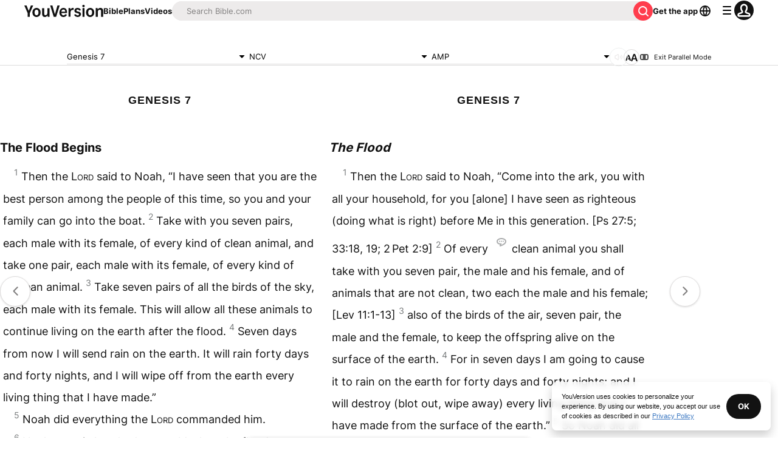

--- FILE ---
content_type: text/javascript; charset=utf-8
request_url: https://app.link/_r?sdk=web2.86.5&branch_key=key_live_jpmoQCKshT4dmEI1OZyuGmlmjffQNTlA&callback=branch_callback__0
body_size: 67
content:
/**/ typeof branch_callback__0 === 'function' && branch_callback__0("1542216549987115425");